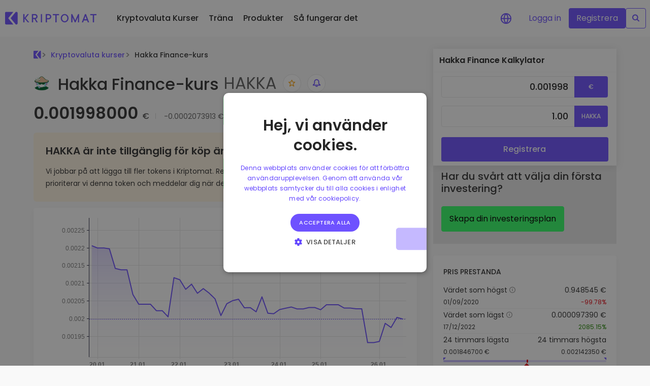

--- FILE ---
content_type: text/javascript; charset=utf-8
request_url: https://kriptomat.io/_nuxt/D9d9aSSZ.js
body_size: 5507
content:
const __vite__mapDeps=(i,m=__vite__mapDeps,d=(m.f||(m.f=["./BYq_Jb7P.js","./BXPhm2DN.js","./entry.CLhg-7OC.css","./D0Nb2Ump.js","./socialLinks.A7cwQ653.css","./Bd4NFf8j.js","./ubOgfTnK.js","./lqLaBcyO.js","./DoaF57TI.js"])))=>i.map(i=>d[i]);
import{h as j,u as w,o as a,c as s,K as f,n as P,a as r,t as g,F as k,g as m,p as l,r as I,f as L,G as v,m as _,T as R,_ as $,j as n,Z as x,R as z,C as u,D as h}from"./BXPhm2DN.js";const B={Company:{title:"Company",items:[{title:"About",internal:0,link:[{de:"https://kriptomat.io/de/uber-uns/",et:"https://kriptomat.io/et/meie-kohta/",en:"https://kriptomat.io/about-us/",es:"https://kriptomat.io/es/acerca-de-nosotros/",fr:"https://kriptomat.io/fr/a-propos/",hr:"https://kriptomat.io/hr/o-nama/",it:"https://kriptomat.io/it/chi-siamo/",lv:"https://kriptomat.io/lv/par-mums/",lt:"https://kriptomat.io/lt/apie-mus/",hu:"https://kriptomat.io/hu/rolunk/",pl:"https://kriptomat.io/pl/o-nas/",pt:"https://kriptomat.io/pt/sobre-nos/",ro:"https://kriptomat.io/ro/despre-noi/",sk:"https://kriptomat.io/sk/o-nas/",sl:"https://kriptomat.io/sl/o-nas/",sr:"https://kriptomat.io/sr/o-nama/",se:"https://kriptomat.io/se/om-oss/",cs:"https://kriptomat.io/cs/o-nas/",gr:"https://kriptomat.io/gr/shetika-me-emas/",bg:"https://kriptomat.io/bg/za-nas/"}]},{title:"Blog",internal:0,link:[{de:"https://kriptomat.io/de/nachrichten-trends/",et:"https://kriptomat.io/et/uudised-trendid/",en:"https://kriptomat.io/news-trends/",es:"https://kriptomat.io/es/noticias-y-tendencias/",fr:"https://kriptomat.io/fr/actualites-et-tendances/",hr:"https://kriptomat.io/hr/vijesti-i-trendovi/",it:"https://kriptomat.io/it/news-e-trend/",lv:"https://kriptomat.io/lv/jaunumi-tendences/",lt:"https://kriptomat.io/lt/naujienos-ir-tendencijos/",hu:"https://kriptomat.io/hu/hirek-es-trendek/",pl:"https://kriptomat.io/pl/nowosci-i-trendy/",pt:"https://kriptomat.io/pt/noticias-tendencias/",ro:"https://kriptomat.io/ro/noutati-trenduri/",sk:"https://kriptomat.io/sk/novinky-a-trendy/",sl:"https://kriptomat.io/sl/novice-trendi/",sr:"https://kriptomat.io/sr/",se:"https://kriptomat.io/se/nyheter-trender/",cs:"https://kriptomat.io/cs/novinky-a-trendy/",gr:"https://kriptomat.io/gr/eidiseis-taseis/",bg:"https://kriptomat.io/bg/novini-tendentsii/"}]},{title:"Careers",target:"_blank",attribute:"nofollow noopener",internal:2,link:[{de:"https://kriptomat.recruitee.com/",et:"https://kriptomat.recruitee.com/",en:"https://kriptomat.recruitee.com/",es:"https://kriptomat.recruitee.com/",fr:"https://kriptomat.recruitee.com/",hr:"https://kriptomat.recruitee.com/",it:"https://kriptomat.recruitee.com/",lv:"https://kriptomat.recruitee.com/",lt:"https://kriptomat.recruitee.com/",hu:"https://kriptomat.recruitee.com/",pl:"https://kriptomat.recruitee.com/",pt:"https://kriptomat.recruitee.com/",ro:"https://kriptomat.recruitee.com/",sk:"https://kriptomat.recruitee.com/",sl:"https://kriptomat.recruitee.com/",sr:"https://kriptomat.recruitee.com/",se:"https://kriptomat.recruitee.com/",cs:"https://kriptomat.recruitee.com/",gr:"https://kriptomat.recruitee.com/",bg:"https://kriptomat.recruitee.com/"}]},{title:"Impressum",internal:0,link:[{de:"https://kriptomat.io/de/impressum/",en:"https://kriptomat.io/impressum/",sl:"https://kriptomat.io/sl/impressum/",et:"https://kriptomat.io/impressum/",es:"https://kriptomat.io/impressum/",fr:"https://kriptomat.io/impressum/",hr:"https://kriptomat.io/impressum/",it:"https://kriptomat.io/impressum/",lv:"https://kriptomat.io/impressum/",lt:"https://kriptomat.io/impressum/",hu:"https://kriptomat.io/impressum/",pl:"https://kriptomat.io/impressum/",pt:"https://kriptomat.io/impressum/",ro:"https://kriptomat.io/impressum/",sk:"https://kriptomat.io/impressum/",sr:"https://kriptomat.io/impressum/",se:"https://kriptomat.io/impressum/",cs:"https://kriptomat.io/impressum/",gr:"https://kriptomat.io/impressum/",bg:"https://kriptomat.io/impressum/"}]},{title:"Contact",internal:0,link:[{de:"https://kriptomat.io/de/kontakt/",et:"https://kriptomat.io/et/kontakteeru-meiega/",en:"https://kriptomat.io/contact-us/",es:"https://kriptomat.io/es/contactanos/",fr:"https://kriptomat.io/fr/contactez-nous/",hr:"https://kriptomat.io/hr/kontaktirajte-nas/",it:"https://kriptomat.io/it/contattaci/",lv:"https://kriptomat.io/lv/kontakti/",lt:"https://kriptomat.io/lt/susisiekite-su-mumis/",hu:"https://kriptomat.io/hu/lepjen-velunk-kapcsolatba/",pl:"https://kriptomat.io/pl/skontaktuj-sie-z-nami/",pt:"https://kriptomat.io/pt/contacte-nos/",ro:"https://kriptomat.io/ro/contactati-ne/",sk:"https://kriptomat.io/sk/kontaktujte-nas/",sl:"https://kriptomat.io/sl/kontaktirajte-nas/",sr:"https://kriptomat.io/sr/kontaktirajte-nas/",se:"https://kriptomat.io/se/kontakta-oss/",cs:"https://kriptomat.io/cs/kontaktujte-nas/",gr:"https://kriptomat.io/gr/epikoinwniste-mazi-mas/",bg:"https://kriptomat.io/bg/vruzka-s-na/"}]},{title:"Legal & Security",internal:0,link:[{en:"https://kriptomat.io/legal-and-security/",de:"https://kriptomat.io/legal-and-security/",et:"https://kriptomat.io/legal-and-security/",es:"https://kriptomat.io/legal-and-security/",fr:"https://kriptomat.io/legal-and-security/",hr:"https://kriptomat.io/legal-and-security/",it:"https://kriptomat.io/legal-and-security/",lv:"https://kriptomat.io/legal-and-security/",lt:"https://kriptomat.io/legal-and-security/",hu:"https://kriptomat.io/legal-and-security/",pl:"https://kriptomat.io/legal-and-security/",pt:"https://kriptomat.io/legal-and-security/",ro:"https://kriptomat.io/legal-and-security/",sk:"https://kriptomat.io/legal-and-security/",sl:"https://kriptomat.io/legal-and-security/",sr:"https://kriptomat.io/legal-and-security/",se:"https://kriptomat.io/legal-and-security/",cs:"https://kriptomat.io/legal-and-security/",gr:"https://kriptomat.io/legal-and-security/",bg:"https://kriptomat.io/legal-and-security/"}]},{title:"Fraud prevention",internal:0,link:[{en:"https://kriptomat.io/fraud-prevention/",de:"https://kriptomat.io/fraud-prevention/",et:"https://kriptomat.io/fraud-prevention/",es:"https://kriptomat.io/fraud-prevention/",fr:"https://kriptomat.io/fraud-prevention/",hr:"https://kriptomat.io/fraud-prevention/",it:"https://kriptomat.io/fraud-prevention/",lv:"https://kriptomat.io/fraud-prevention/",lt:"https://kriptomat.io/fraud-prevention/",hu:"https://kriptomat.io/fraud-prevention/",pl:"https://kriptomat.io/fraud-prevention/",pt:"https://kriptomat.io/fraud-prevention/",ro:"https://kriptomat.io/fraud-prevention/",sk:"https://kriptomat.io/fraud-prevention/",sl:"https://kriptomat.io/fraud-prevention/",sr:"https://kriptomat.io/fraud-prevention/",se:"https://kriptomat.io/fraud-prevention/",cs:"https://kriptomat.io/fraud-prevention/",gr:"https://kriptomat.io/fraud-prevention/",bg:"https://kriptomat.io/fraud-prevention/"}]}],other:{title:"Businesses",items:[{title:"Corporate accounts",internal:0,link:[{en:"https://kriptomat.io/business-account/",de:"https://kriptomat.io/business-account/",et:"https://kriptomat.io/business-account/",es:"https://kriptomat.io/business-account/",fr:"https://kriptomat.io/business-account/",hr:"https://kriptomat.io/business-account/",it:"https://kriptomat.io/business-account/",lv:"https://kriptomat.io/business-account/",lt:"https://kriptomat.io/business-account/",hu:"https://kriptomat.io/business-account/",pl:"https://kriptomat.io/business-account/",pt:"https://kriptomat.io/business-account/",ro:"https://kriptomat.io/business-account/",sk:"https://kriptomat.io/business-account/",sl:"https://kriptomat.io/business-account/",sr:"https://kriptomat.io/business-account/",se:"https://kriptomat.io/business-account/",cs:"https://kriptomat.io/business-account/",gr:"https://kriptomat.io/business-account/",bg:"https://kriptomat.io/business-account/"}]}]}},Resources:{title:"Resources",internal:2,items:[{title:"Help Centre",target:"_blank",link:[{de:"https://help.kriptomat.io/de/",et:"https://help.kriptomat.io/et/",en:"https://help.kriptomat.io/en/",es:"https://help.kriptomat.io/es/",fr:"https://help.kriptomat.io/fr/",hr:"https://help.kriptomat.io/hr/",it:"https://help.kriptomat.io/it/",lv:"https://help.kriptomat.io/lv/",lt:"https://help.kriptomat.io/lt/",hu:"https://help.kriptomat.io/hu/",pl:"https://help.kriptomat.io/pl/",pt:"https://help.kriptomat.io/pt/",ro:"https://help.kriptomat.io/ro/",sk:"https://help.kriptomat.io/cs/",sl:"https://help.kriptomat.io/sl/",sr:"https://help.kriptomat.io/hr/",se:"https://help.kriptomat.io/sv/",cs:"https://help.kriptomat.io/cs/",gr:"https://help.kriptomat.io/el/",bg:"https://help.kriptomat.io/bg/"}]},{title:"System Status",target:"_blank",internal:2,link:[{en:"https://status.kriptomat.io/",de:"https://status.kriptomat.io/",et:"https://status.kriptomat.io/",es:"https://status.kriptomat.io/",fr:"https://status.kriptomat.io/",hr:"https://status.kriptomat.io/",it:"https://status.kriptomat.io/",lv:"https://status.kriptomat.io/",lt:"https://status.kriptomat.io/",hu:"https://status.kriptomat.io/",pl:"https://status.kriptomat.io/",pt:"https://status.kriptomat.io/",ro:"https://status.kriptomat.io/",sk:"https://status.kriptomat.io/",sl:"https://status.kriptomat.io/",sr:"https://status.kriptomat.io/",se:"https://status.kriptomat.io/",cs:"https://status.kriptomat.io/",gr:"https://status.kriptomat.io/",bg:"https://status.kriptomat.io/"}]},{title:"Complaints",internal:0,link:[{en:"https://kriptomat.io/submit-a-complaint/",de:"https://kriptomat.io/submit-a-complaint/",et:"https://kriptomat.io/submit-a-complaint/",es:"https://kriptomat.io/submit-a-complaint/",fr:"https://kriptomat.io/submit-a-complaint/",hr:"https://kriptomat.io/submit-a-complaint/",it:"https://kriptomat.io/submit-a-complaint/",lv:"https://kriptomat.io/submit-a-complaint/",lt:"https://kriptomat.io/submit-a-complaint/",hu:"https://kriptomat.io/submit-a-complaint/",pl:"https://kriptomat.io/submit-a-complaint/",pt:"https://kriptomat.io/submit-a-complaint/",ro:"https://kriptomat.io/submit-a-complaint/",sk:"https://kriptomat.io/submit-a-complaint/",sl:"https://kriptomat.io/submit-a-complaint/",sr:"https://kriptomat.io/submit-a-complaint/",se:"https://kriptomat.io/submit-a-complaint/",cs:"https://kriptomat.io/submit-a-complaint/",gr:"https://kriptomat.io/submit-a-complaint/",bg:"https://kriptomat.io/submit-a-complaint/"}]},{title:"FAQ",internal:0,link:[{de:"https://kriptomat.io/de/haufig-gestellte-fragen/",et:"https://kriptomat.io/et/kkk/",en:"https://kriptomat.io/faq/",es:"https://kriptomat.io/es/preguntas-frecuentes/",fr:"https://kriptomat.io/fr/foire-aux-questions/",hr:"https://kriptomat.io/hr/cesto-postavljena-pitanja/",it:"https://kriptomat.io/it/domande-ricorrenti-degli-utenti/",lv:"https://kriptomat.io/lv/biezak-uzdotie-jautajumi/",lt:"https://kriptomat.io/lt/duk/",hu:"https://kriptomat.io/hu/gyakran-ismetelt-kerdesek/",pl:"https://kriptomat.io/pl/najczesciej-zadawane-pytania/",pt:"https://kriptomat.io/pt/perguntas-frequentes/",ro:"https://kriptomat.io/ro/intrebari-frecvente/",sk:"https://kriptomat.io/sk/casto-kladene-otazky-sk/",sl:"https://kriptomat.io/sl/pogosta-vprasanja/",sr:"https://kriptomat.io/sr/cesto-postavljena-pitanja/",se:"https://kriptomat.io/se/vanliga-fragor/",cs:"https://kriptomat.io/cs/casto-kladene-otazky/",gr:"https://kriptomat.io/gr/sychnes-erotiseis/",bg:"https://kriptomat.io/bg/chesto-zadavani-vuprosi/"}]},{title:"Live Crypto Prices",internal:1,link:[{de:"/de/kryptowaehrungen-kurse/",et:"/et/kruptoraha-hinnad/",en:"/cryptocurrency-prices/",es:"/es/cotizacion-criptomonedas/",fr:"/fr/cours-crypto-monnaies/",hr:"/hr/tecaj-kriptovaluta/",it:"/it/quotazioni-criptovalute/",lv:"/lv/kriptovalutas-kurss/",lt:"/lt/kriptovaliutos-kursas/",hu:"/hu/kriptovaluta-arfolyam/",pl:"/pl/kursy-kryptowalut/",pt:"/pt/cotacao-criptomoedas/",ro:"/ro/criptomonede-pret/",sk:"/sk/kurzy-kryptomien/",sl:"/sl/vrednost-kriptovalut/",sr:"/sr/vrednost-kriptovaluta/",se:"/se/kryptovaluta-kurser/",cs:"/cs/kurzy-kryptomen/",gr:"/gr/kryptonomismata-times/",bg:"/bg/kriptovaluti-tseni/"}]},{title:"Live Bitcoin Price",internal:1,link:[{de:"/de/kryptowaehrungen-kurse/bitcoin-btc-kurs/",et:"/et/kruptoraha-hinnad/bitcoin-btc-hind/",en:"/cryptocurrency-prices/bitcoin-btc-price/",es:"/es/cotizacion-criptomonedas/bitcoin-btc-precio/",fr:"/fr/cours-crypto-monnaies/bitcoin-btc-valeur/",hr:"/hr/tecaj-kriptovaluta/bitcoin-btc-cijena/",it:"/it/quotazioni-criptovalute/bitcoin-btc-valore/",lv:"/lv/kriptovalutas-kurss/bitcoin-btc-cena/",lt:"/lt/kriptovaliutos-kursas/bitcoin-btc-kaina/",hu:"/hu/kriptovaluta-arfolyam/bitcoin-btc-erteke/",pl:"/pl/kursy-kryptowalut/bitcoin-btc-kurs/",pt:"/pt/cotacao-criptomoedas/bitcoin-btc-preco/",ro:"/ro/criptomonede-pret/bitcoin-btc-valoare/",sk:"/sk/kurzy-kryptomien/bitcoin-btc-kurz/",sl:"/sl/vrednost-kriptovalut/bitcoin-btc-cena/",sr:"/sr/vrednost-kriptovaluta/bitcoin-btc-kurs/",se:"/se/kryptovaluta-kurser/bitcoin-btc-kurs/",cs:"/cs/kurzy-kryptomen/bitcoin-btc-kurz/",gr:"/gr/kryptonomismata-times/bitcoin-btc-timi/",bg:"/bg/kriptovaluti-tseni/bitcoin-btc-cena/"}]},{title:"Live Ethereum Price",internal:1,link:[{de:"/de/kryptowaehrungen-kurse/ethereum-eth-kurs/",et:"/et/kruptoraha-hinnad/ethereum-eth-hind/",en:"/cryptocurrency-prices/ethereum-eth-price/",es:"/es/cotizacion-criptomonedas/ethereum-eth-precio/",fr:"/fr/cours-crypto-monnaies/ethereum-eth-valeur/",hr:"/hr/tecaj-kriptovaluta/ethereum-eth-cijena/",it:"/it/quotazioni-criptovalute/ethereum-eth-valore/",lv:"/lv/kriptovalutas-kurss/ethereum-eth-cena/",lt:"/lt/kriptovaliutos-kursas/ethereum-eth-kaina/",hu:"/hu/kriptovaluta-arfolyam/ethereum-eth-erteke/",pl:"/pl/kursy-kryptowalut/ethereum-eth-kurs/",pt:"/pt/cotacao-criptomoedas/ethereum-eth-preco/",ro:"/ro/criptomonede-pret/ethereum-eth-valoare/",sk:"/sk/kurzy-kryptomien/ethereum-eth-kurz/",sl:"/sl/vrednost-kriptovalut/ethereum-eth-cena/",sr:"/sr/vrednost-kriptovaluta/ethereum-eth-kurs/",se:"/se/kryptovaluta-kurser/ethereum-eth-kurs/",cs:"/cs/kurzy-kryptomen/ethereum-eth-kurz/",gr:"/gr/kryptonomismata-times/ethereum-eth-timi/",bg:"/bg/kriptovaluti-tseni/ethereum-eth-cena/"}]},{title:"Live Solana Price",internal:1,link:[{de:"/de/kryptowaehrungen-kurse/solana-sol-kurs/",et:"/et/kruptoraha-hinnad/solana-sol-hind/",en:"/cryptocurrency-prices/solana-sol-price/",es:"/es/cotizacion-criptomonedas/solana-sol-precio/",fr:"/fr/cours-crypto-monnaies/solana-sol-valeur/",hr:"/hr/tecaj-kriptovaluta/solana-sol-cijena/",it:"/it/quotazioni-criptovalute/solana-sol-valore/",lv:"/lv/kriptovalutas-kurss/solana-sol-cena/",lt:"/lt/kriptovaliutos-kursas/solana-sol-kaina/",hu:"/hu/kriptovaluta-arfolyam/solana-sol-erteke/",pl:"/pl/kursy-kryptowalut/solana-sol-kurs/",pt:"/pt/cotacao-criptomoedas/solana-sol-preco/",ro:"/ro/criptomonede-pret/solana-sol-valoare/",sk:"/sk/kurzy-kryptomien/solana-sol-kurz/",sl:"/sl/vrednost-kriptovalut/solana-sol-cena/",sr:"/sr/vrednost-kriptovaluta/solana-sol-kurs/",se:"/se/kryptovaluta-kurser/solana-sol-kurs/",cs:"/cs/kurzy-kryptomen/solana-sol-kurz/",gr:"/gr/kryptonomismata-times/solana-sol-timi/",bg:"/bg/kriptovaluti-tseni/solana-sol-cena/"}]},{title:"How to buy Bitcoin (BTC)?",internal:1,link:[{de:"/de/kryptowaehrungen-kurse/bitcoin-btc-kurs/kaufen/",et:"/et/kruptoraha-hinnad/bitcoin-btc-hind/ostmine/",en:"/cryptocurrency-prices/bitcoin-btc-price/how-to-buy/",es:"/es/cotizacion-criptomonedas/bitcoin-btc-precio/como-comprar/",fr:"/fr/cours-crypto-monnaies/bitcoin-btc-valeur/comment-acheter/",hr:"/hr/tecaj-kriptovaluta/bitcoin-btc-cijena/kako-kupiti/",it:"/it/quotazioni-criptovalute/bitcoin-btc-valore/come-comprare/",lv:"/lv/kriptovalutas-kurss/bitcoin-btc-cena/ka-nopirkt/",lt:"/lt/kriptovaliutos-kursas/bitcoin-btc-kaina/kaip-pirkti/",hu:"/hu/kriptovaluta-arfolyam/bitcoin-btc-erteke/vasarlas/",pl:"/pl/kursy-kryptowalut/bitcoin-btc-kurs/jak-kupic/",pt:"/pt/cotacao-criptomoedas/bitcoin-btc-preco/como-comprar/",ro:"/ro/criptomonede-pret/bitcoin-btc-valoare/cumpara/",sk:"/sk/kurzy-kryptomien/bitcoin-btc-kurz/ako-kupit/",sl:"/sl/vrednost-kriptovalut/bitcoin-btc-cena/kako-kupiti/",sr:"/sr/vrednost-kriptovaluta/bitcoin-btc-kurs/kako-kupiti/",se:"/se/kryptovaluta-kurser/bitcoin-btc-kurs/kopa/",cs:"/cs/kurzy-kryptomen/bitcoin-btc-kurz/jak-koupit/",gr:"/gr/kryptonomismata-times/bitcoin-btc-timi/agora/",bg:"/bg/kriptovaluti-tseni/bitcoin-btc-cena/kak-da-si-kupya/"}]},{title:"How to buy Ethereum (ETH)?",internal:1,link:[{de:"/de/kryptowaehrungen-kurse/ethereum-eth-kurs/kaufen/",et:"/et/kruptoraha-hinnad/ethereum-eth-hind/ostmine/",en:"/cryptocurrency-prices/ethereum-eth-price/how-to-buy/",es:"/es/cotizacion-criptomonedas/ethereum-eth-precio/como-comprar/",fr:"/fr/cours-crypto-monnaies/ethereum-eth-valeur/comment-acheter/",hr:"/hr/tecaj-kriptovaluta/ethereum-eth-cijena/kako-kupiti/",it:"/it/quotazioni-criptovalute/ethereum-eth-valore/come-comprare/",lv:"/lv/kriptovalutas-kurss/ethereum-eth-cena/ka-nopirkt/",lt:"/lt/kriptovaliutos-kursas/ethereum-eth-kaina/kaip-pirkti/",hu:"/hu/kriptovaluta-arfolyam/ethereum-eth-erteke/vasarlas/",pl:"/pl/kursy-kryptowalut/ethereum-eth-kurs/jak-kupic/",pt:"/pt/cotacao-criptomoedas/ethereum-eth-preco/como-comprar/",ro:"/ro/criptomonede-pret/ethereum-eth-valoare/cumpara/",sk:"/sk/kurzy-kryptomien/ethereum-eth-kurz/ako-kupit/",sl:"/sl/vrednost-kriptovalut/ethereum-eth-cena/kako-kupiti/",sr:"/sr/vrednost-kriptovaluta/ethereum-eth-kurs/kako-kupiti/",se:"/se/kryptovaluta-kurser/ethereum-eth-kurs/kopa/",cs:"/cs/kurzy-kryptomen/ethereum-eth-kurz/jak-koupit/",gr:"/gr/kryptonomismata-times/ethereum-eth-timi/agora/",bg:"/bg/kriptovaluti-tseni/ethereum-eth-cena/kak-da-si-kupya/"}]},{title:"How To Buy Solana (SOL)?",internal:1,link:[{de:"/de/kryptowaehrungen-kurse/solana-sol-kurs/kaufen/",et:"/et/kruptoraha-hinnad/solana-sol-hind/ostmine/",en:"/cryptocurrency-prices/solana-sol-price/how-to-buy/",es:"/es/cotizacion-criptomonedas/solana-sol-precio/como-comprar/",fr:"/fr/cours-crypto-monnaies/solana-sol-valeur/comment-acheter/",hr:"/hr/tecaj-kriptovaluta/solana-sol-cijena/kako-kupiti/",it:"/it/quotazioni-criptovalute/solana-sol-valore/come-comprare/",lv:"/lv/kriptovalutas-kurss/solana-sol-cena/ka-nopirkt/",lt:"/lt/kriptovaliutos-kursas/solana-sol-kaina/kaip-pirkti/",hu:"/hu/kriptovaluta-arfolyam/solana-sol-erteke/vasarlas/",pl:"/pl/kursy-kryptowalut/solana-sol-kurs/jak-kupic/",pt:"/pt/cotacao-criptomoedas/solana-sol-preco/como-comprar/",ro:"/ro/criptomonede-pret/solana-sol-valoare/cumpara/",sk:"/sk/kurzy-kryptomien/solana-sol-kurz/ako-kupit/",sl:"/sl/vrednost-kriptovalut/solana-sol-cena/kako-kupiti/",sr:"/sr/vrednost-kriptovaluta/solana-sol-kurs/kako-kupiti/",se:"/se/kryptovaluta-kurser/solana-sol-kurs/kopa/",cs:"/cs/kurzy-kryptomen/solana-sol-kurz/jak-koupit/",gr:"/gr/kryptonomismata-times/solana-sol-timi/agora/",bg:"/bg/kriptovaluti-tseni/solana-sol-cena/kak-da-si-kupya/"}]},{title:"Webinar: Cryptocurrencies for Beginners",internal:0,link:[{sl:"https://kriptomat.io/sl/webinar-kako-vloziti-v-kripto-kot-popoln-zacetnik/"}]}]},OTHER:{title:"OTHER",items:[{title:"Ambassador program",internal:0,link:[{de:"https://kriptomat.io/de/botschafter-programm/",et:"https://kriptomat.io/et/ambassadori-programm/",en:"https://kriptomat.io/ambassador-program/",es:"https://kriptomat.io/es/programa-de-embajadores/",fr:"https://kriptomat.io/fr/programme-dambassadeurs/",hr:"https://kriptomat.io/hr/program-za-ambasadore/",it:"https://kriptomat.io/it/programma-ambasciatore/",lv:"https://kriptomat.io/lv/vestnesu-programma/",lt:"https://kriptomat.io/lt/ambassador-programa/",hu:"https://kriptomat.io/hu/nagykoveti-program/",pl:"https://kriptomat.io/pl/program-ambasadorski/",pt:"https://kriptomat.io/pt/programa-de-embaixadores/",ro:"https://kriptomat.io/ro/programul-ambasator/",sk:"https://kriptomat.io/sk/program-kriptomat-ambassador/",sl:"https://kriptomat.io/sl/program-ambasadorjev/",se:"https://kriptomat.io/se/ambassadorsprogram/",cs:"https://kriptomat.io/cs/velvyslanecky-program/",gr:"https://kriptomat.io/gr/to-programma-ambassador/",bg:"https://kriptomat.io/bg/poslaniceska-programa/"}]},{title:"Affiliate Program",internal:0,link:[{en:"https://kriptomat.io/affiliate/",de:"https://kriptomat.io/affiliate/",et:"https://kriptomat.io/affiliate/",es:"https://kriptomat.io/affiliate/",fr:"https://kriptomat.io/affiliate/",hr:"https://kriptomat.io/affiliate/",it:"https://kriptomat.io/affiliate/",lv:"https://kriptomat.io/affiliate/",lt:"https://kriptomat.io/affiliate/",hu:"https://kriptomat.io/affiliate/",pl:"https://kriptomat.io/affiliate/",pt:"https://kriptomat.io/affiliate/",ro:"https://kriptomat.io/affiliate/",sk:"https://kriptomat.io/affiliate/",sl:"https://kriptomat.io/affiliate/",sr:"https://kriptomat.io/affiliate/",se:"https://kriptomat.io/affiliate/",cs:"https://kriptomat.io/affiliate/",gr:"https://kriptomat.io/affiliate/",bg:"https://kriptomat.io/affiliate/"}]},{title:"Referral Program",internal:0,link:[{de:"https://kriptomat.io/de/empfehlungsprogramm/",et:"https://kriptomat.io/et/soovitusprogramm/",en:"https://kriptomat.io/referral-program/",es:"https://kriptomat.io/es/programa-de-referidos/",fr:"https://kriptomat.io/fr/programme-de-parrainage/",hr:"https://kriptomat.io/hr/program-preporuke/",it:"https://kriptomat.io/it/programma-referral/",lv:"https://kriptomat.io/lv/novirzisanas-programma/",lt:"https://kriptomat.io/lt/rekomendacijos-programa/",hu:"https://kriptomat.io/hu/meghivo-program/",pl:"https://kriptomat.io/pl/program-polecen/",pt:"https://kriptomat.io/pt/programa-de-referencia/",ro:"https://kriptomat.io/ro/programul-de-recomandare/",sk:"https://kriptomat.io/sk/program-odporucani/",sl:"https://kriptomat.io/sl/priporocilni-program/",sr:"https://kriptomat.io/sr/program-preporuke/",se:"https://kriptomat.io/se/varvnings-program/",cs:"https://kriptomat.io/cs/program-doporucovani/",gr:"https://kriptomat.io/gr/programma-parapompis/",bg:"https://kriptomat.io/bg/programa-za-preporuchvane/"}]},{title:"Bug Bounty",internal:0,link:[{en:"https://kriptomat.io/kriptomat-bug-bounty/",de:"https://kriptomat.io/kriptomat-bug-bounty/",et:"https://kriptomat.io/kriptomat-bug-bounty/",es:"https://kriptomat.io/kriptomat-bug-bounty/",fr:"https://kriptomat.io/kriptomat-bug-bounty/",hr:"https://kriptomat.io/kriptomat-bug-bounty/",it:"https://kriptomat.io/kriptomat-bug-bounty/",lv:"https://kriptomat.io/kriptomat-bug-bounty/",lt:"https://kriptomat.io/kriptomat-bug-bounty/",hu:"https://kriptomat.io/kriptomat-bug-bounty/",pl:"https://kriptomat.io/kriptomat-bug-bounty/",pt:"https://kriptomat.io/kriptomat-bug-bounty/",ro:"https://kriptomat.io/kriptomat-bug-bounty/",sk:"https://kriptomat.io/kriptomat-bug-bounty/",sl:"https://kriptomat.io/kriptomat-bug-bounty/",sr:"https://kriptomat.io/kriptomat-bug-bounty/",se:"https://kriptomat.io/kriptomat-bug-bounty/",cs:"https://kriptomat.io/kriptomat-bug-bounty/",gr:"https://kriptomat.io/kriptomat-bug-bounty/",bg:"https://kriptomat.io/kriptomat-bug-bounty/"}]},{title:"Fees and Limits",internal:0,link:[{de:"https://kriptomat.io/de/gebuehren-und-limits/",en:"https://kriptomat.io/fees-and-limits/",et:"https://kriptomat.io/fees-and-limits/",es:"https://kriptomat.io/fees-and-limits/",fr:"https://kriptomat.io/fees-and-limits/",hr:"https://kriptomat.io/fees-and-limits/",it:"https://kriptomat.io/fees-and-limits/",lv:"https://kriptomat.io/fees-and-limits/",lt:"https://kriptomat.io/fees-and-limits/",hu:"https://kriptomat.io/fees-and-limits/",pl:"https://kriptomat.io/fees-and-limits/",pt:"https://kriptomat.io/fees-and-limits/",ro:"https://kriptomat.io/fees-and-limits/",sk:"https://kriptomat.io/fees-and-limits/",sl:"https://kriptomat.io/fees-and-limits/",sr:"https://kriptomat.io/fees-and-limits/",se:"https://kriptomat.io/fees-and-limits/",cs:"https://kriptomat.io/fees-and-limits/",gr:"https://kriptomat.io/fees-and-limits/",bg:"https://kriptomat.io/fees-and-limits/"}]},{title:"Supported Countries",internal:0,link:[{en:"https://kriptomat.io/global/",de:"https://kriptomat.io/global/",et:"https://kriptomat.io/global/",es:"https://kriptomat.io/global/",fr:"https://kriptomat.io/global/",hr:"https://kriptomat.io/global/",it:"https://kriptomat.io/global/",lv:"https://kriptomat.io/global/",lt:"https://kriptomat.io/global/",hu:"https://kriptomat.io/global/",pl:"https://kriptomat.io/global/",pt:"https://kriptomat.io/global/",ro:"https://kriptomat.io/global/",sk:"https://kriptomat.io/global/",sl:"https://kriptomat.io/global/",sr:"https://kriptomat.io/global/",se:"https://kriptomat.io/global/",cs:"https://kriptomat.io/global/",gr:"https://kriptomat.io/global/",bg:"https://kriptomat.io/global/"}]},{title:"Supported Actions",internal:1,link:[{de:"/de/unterstuetzte-funktionen/",en:"/supported-actions/",et:"/et/toetatud-tegevused/",es:"/es/acciones-soportadas/",fr:"/fr/actions-soutenues/",hr:"/hr/podrzane-radnje/",it:"/it/azioni-supportate/",lv:"/lv/atbalstitas-darbibas/",lt:"/lt/palaikomos-veiksmai/",hu:"/hu/tamogatott-muveletek/",pl:"/pl/obslugiwane-dzialania/",pt:"/pt/acoes-suportadas/",ro:"/ro/actiuni-sustinute/",sk:"/sk/podporovane-akcie/",sl:"/sl/podprta-dejanja/",sr:"/sr/podrzane-radnje/",se:"/se/stodda-atgarder/",cs:"/cs/podporovane-akce/",gr:"/gr/ypostirizomenes-energeies/",bg:"/bg/poddarzhani-deystviya/"}]}]}},D={class:"footer-column__holder"},A={class:"footer-column__title"},q={class:"footer-column__list"},V={key:0},O=["href","target"],H={key:0,class:"footer-column__holder"},N={class:"footer-column__title"},W={class:"footer-column__list"},Y={key:0},K=["href"],G=j({__name:"footerLinks",setup(t){const{locale:p}=w();return(e,c)=>(a(!0),s(k,null,f(m(B),(o,b)=>(a(),s("div",{class:P(["footer-column",b==="Company"?"footer-column--first":""]),key:b},[r("div",D,[r("h3",A,g(e.$t(`top-navigation_${o.title}`)==`top-navigation_${o.title}`?o.title:e.$t(`top-navigation_${o.title}`)),1),r("ul",q,[(a(!0),s(k,null,f(o.items,(i,d)=>(a(),s(k,{key:d},[i.link[0][m(p)]!=null?(a(),s("li",V,[r("a",{href:i.link[0][m(p)],target:i.target},g(e.$t(`top-navigation_${i.title}`)==`top-navigation_${i.title}`?i.title:e.$t(`top-navigation_${i.title}`)),9,O)])):l("",!0)],64))),128))])]),o.other!=null?(a(),s("div",H,[r("h3",N,g(e.$t(`top-navigation_${o.other.title}`)==`top-navigation_${o.other.title}`?o.other.title:e.$t(`top-navigation_${o.other.title}`)),1),r("ul",W,[(a(!0),s(k,null,f(o.other.items,(i,d)=>(a(),s(k,{key:d},[i.link[0][m(p)]!=null?(a(),s("li",Y,[r("a",{href:i.link[0][m(p)]},g(e.$t(`top-navigation_${i.title}`)==`top-navigation_${i.title}`?i.title:e.$t(`top-navigation_${i.title}`)),9,K)])):l("",!0)],64))),128))])])):l("",!0)],2))),128))}}),Q={key:0,id:"es-dis",class:""},Z=j({__name:"esDislaimerComponent",setup(t){const p=I(!1);sessionStorage.getItem("krip-es-dislamer")==null&&(p.value=!0);function e(c){p.value=!1,sessionStorage.setItem("krip-es-dislamer",!0)}return(c,o)=>(a(),L(R,null,{default:v(()=>[m(p)==!0?(a(),s("div",Q,[r("div",{id:"es-close",onClick:e}),o[0]||(o[0]=_(" La inversión en criptoactivos no está regulada, puede no ser adecuada para inversores minoristas y perderse la totalidad del importe invertido. Es importante leer y comprender los riesgos de esta inversión que se explican detalladamente en la ")),o[1]||(o[1]=r("a",{href:"https://kriptomat.io/es/declaracion-del-riesgo/"},"declaración del riesgo",-1)),o[2]||(o[2]=_(". "))])):l("",!0)]),_:1}))}}),J=$(Z,[["__scopeId","data-v-2bf55cd3"]]),M=u(()=>h(()=>import("./BYq_Jb7P.js"),__vite__mapDeps([0,1,2]),import.meta.url).then(t=>t.default||t)),U=u(()=>h(()=>import("./D0Nb2Ump.js"),__vite__mapDeps([3,1,2,4]),import.meta.url).then(t=>t.default||t)),X=u(()=>h(()=>import("./Bd4NFf8j.js"),__vite__mapDeps([5,1,2]),import.meta.url).then(t=>t.default||t)),tt=u(()=>h(()=>import("./ubOgfTnK.js"),__vite__mapDeps([6,1,2]),import.meta.url).then(t=>t.default||t)),ot=u(()=>h(()=>import("./lqLaBcyO.js"),__vite__mapDeps([7,1,2]),import.meta.url).then(t=>t.default||t)),it=u(()=>h(()=>import("./DoaF57TI.js"),__vite__mapDeps([8,1,2]),import.meta.url).then(t=>t.default||t)),at={class:"main-footer"},rt={class:"container main-footer__footer-container"},et={class:"footer-column__main"},st={class:"footer-column__dropdowns"},pt={__name:"Footer",setup(t){const{locale:p}=w();return(e,c)=>{const o=M,b=U,i=X,d=tt,y=z,C=G,E=ot,T=it,S=J,F=z;return a(),s(k,null,[r("footer",at,[r("div",rt,[r("div",et,[n(y,null,{default:v(()=>[n(o),n(b),r("div",st,[n(i),n(d)])]),_:1})]),n(C)]),c[0]||(c[0]=x('<div class="main-footer__seperator" data-v-4840c4fb> </div><p class="container" style="padding:0 16px;color:#9c9c9c;font-size:13px;line-height:1.2;text-align:justify;" data-v-4840c4fb> *Risk Warning: Digital asset prices are subject to high market risk and price volatility. The value of your investment may go down or up, and you may not get back the amount invested. You are solely responsible for your investment decisions and Kriptomat is not liable for any losses you may incur. Past performance is not a reliable predictor of future performance. You should only invest in products you are familiar with and where you understand the risks. You should carefully consider your investment experience, financial situation, investment objectives and risk tolerance and consult an independent financial adviser prior to making any investment. This material should not be construed as financial advice. For more information, see our <a href="https://kriptomat.io/terms-and-conditions/" data-v-4840c4fb>Terms of Service</a> and <a href="https://kriptomat.io/risks-of-trading-virtual-assets/" data-v-4840c4fb>Risk Warning</a>. </p><div class="main-footer__seperator" data-v-4840c4fb> </div>',3)),n(y,null,{default:v(()=>[n(E),n(T)]),_:1})]),n(F,null,{default:v(()=>[m(p)=="es"?(a(),L(S,{key:0})):l("",!0)]),_:1}),l("",!0)],64)}}},mt=$(pt,[["__scopeId","data-v-4840c4fb"]]);export{mt as default};


--- FILE ---
content_type: text/javascript; charset=utf-8
request_url: https://kriptomat.io/_nuxt/TBgfiIy_.js
body_size: 218
content:
import{_ as p}from"./7MsthGbD.js";import{h as d,r as _,w as k,s as f,o as r,c as n,a as y,t as v,F as h,K as g,f as b,g as x,n as B,A as C}from"./BXPhm2DN.js";const w={class:"mb-16 ts-sm tw-bold tc-grey-400 text-uppercase"},A={class:"links"},$=d({__name:"marketVolumeComparison",props:{tokenId:{type:String,required:!0},volume:{type:Number,required:!0},noBox:{type:Boolean}},async setup(a){let t,c;const l=C(),o=a,s=_([]);return[t,c]=k(async()=>f("tokenVolume"+o.tokenId,async()=>{try{const e=await $fetch(`${l.public.apiUrl}/${l.public.apiStructure}/`,{params:{hasPublicUrl:!0,volume24hFrom:o.volume/20,volume24hTo:o.volume*2,marketData:!0,page:1,pageSize:10,sort:"volume_desc",content:!1,active:!0,description:!1,type:"CEX_TRADABLE,DEX"}});return s.value=e.resultList.filter(u=>u.ticker!==o.tokenId).slice(0,5),s.value}catch(e){return console.error("Fetch token volume error:",e),[]}},"$vpGgnnnf7I")),t=await t,c(),(e,u)=>{const m=p;return r(),n("div",{class:B(a.noBox==!1?"py-24 px-20 box mt-16":"")},[y("h3",w,v(e.$t("Comparable trade volume")),1),(r(!0),n(h,null,g(x(s),(i,D)=>(r(),n("div",A,[(r(),b(m,{token:i,key:i.ticker,numType:"tradeVolume"},null,8,["token"]))]))),256))],2)}}});export{$ as default};


--- FILE ---
content_type: text/javascript; charset=utf-8
request_url: https://kriptomat.io/_nuxt/jbz36kkt.js
body_size: -247
content:
import{h as d,o as s,f as n,G as t,a,n as i,T as _,_ as r}from"./BXPhm2DN.js";const l=d({__name:"TokenPriceTableLoading",props:{loaderType:{type:String}},setup(e){return(p,o)=>(s(),n(_,null,{default:t(()=>[a("div",{id:"loading-data",class:i(e.loaderType)},o[0]||(o[0]=[a("div",{id:"kp_loader"},[a("div",{id:"load_shadow"}),a("div",{id:"kp_load_box"})],-1)]),2)]),_:1}))}}),m=r(l,[["__scopeId","data-v-245c97db"]]);export{m as _};


--- FILE ---
content_type: text/javascript; charset=utf-8
request_url: https://kriptomat.io/_nuxt/DUwiKflh.js
body_size: 649
content:
import{h as P,b as Q,v as U,r as J,S as W,o as n,c as o,a as t,t as a,p as u,g as r,H as k,n as X,m as K,_ as Y}from"./BXPhm2DN.js";const Z={class:"py-24 px-20 box mt-16",id:"market_data"},tt={class:"market-row"},et={class:"mb-16 ts-sm tw-bold tc-grey-400 text-uppercase"},at={class:"d-flex justify-content-between mb-8"},st={class:"list list-column m-0"},ct={class:"list list-column m-0"},rt={class:"d-flex justify-content-between mb-8"},nt={class:"list list-column m-0"},ot={class:"list list-column m-0"},it={key:0},lt={class:"d-flex justify-content-between"},mt={class:"list list-column m-0"},dt={class:"list list-column m-0"},ut={key:0,class:"text-right"},kt={key:1},ht={class:"text-right ts-xs"},yt={key:0},_t={class:"d-flex justify-content-between"},vt={class:"list list-column m-0"},ft={class:"list list-column m-0 whitespace_no"},Ct={key:0,class:"d-flex justify-content-between"},gt={class:"list list-column m-0"},Dt={class:"list list-column m-0"},bt=P({__name:"marketData",props:{currency:{type:Object,required:!0}},setup(s){const h=Q(),l=U(()=>{var e;return(e=h.getCurrency)==null?void 0:e.symbol});function m(e){return h.exchangeEuro(e)}const c=s,y=J(0),_=J([]);W(()=>c.currency,()=>{var e,d,i;c.currency!=null&&(((e=c.currency.categories)==null?void 0:e.length)>3?_.value=(d=c.currency)==null?void 0:d.categories.slice(0,3):_.value=(i=c.currency)==null?void 0:i.categories)});function L(e){return e?e>0?"tc-green":"tc-red":"tc-light"}return(e,d)=>{var i,v,f,C,g,D,b,p,x,w,N,$,j,M,E,F,R,S,V,B,I,q,z,H,O,T,A,G;return n(),o("div",Z,[t("div",tt,[t("h3",et,a(e.$t("Market data")),1),t("div",at,[t("div",st,a(e.$t("Market rank")),1),t("div",ct,a(((v=(i=c.currency)==null?void 0:i.marketData)==null?void 0:v.marketRank)==0?"--":(C=(f=c.currency)==null?void 0:f.marketData)==null?void 0:C.marketRank),1)]),t("div",rt,[t("div",nt,a(e.$t("Market dominance")),1),t("div",ot,[((D=(g=c.currency)==null?void 0:g.marketData)==null?void 0:D.marketCapRatio)>.01?(n(),o("div",it,a((p=(b=c.currency)==null?void 0:b.marketData)==null?void 0:p.marketCapRatio.toFixed(2))+" %",1)):u("",!0)])]),t("div",lt,[t("div",mt,a(e.$t("Market cap")),1),t("div",dt,[((w=(x=s.currency)==null?void 0:x.marketData)==null?void 0:w.marketCap)>1e4?(n(),o("div",ut,a((($=(N=s.currency)==null?void 0:N.marketData)==null?void 0:$.marketCap)!=null?Intl.NumberFormat("en-EN").format(r(k)(m((M=(j=s.currency)==null?void 0:j.marketData)==null?void 0:M.marketCap))):"--")+" "+a(r(l)),1)):(n(),o("div",kt,a(((F=(E=s.currency)==null?void 0:E.marketData)==null?void 0:F.marketCap)!=null?r(k)(m((S=(R=s.currency)==null?void 0:R.marketData)==null?void 0:S.marketCap)):"--")+" "+a(r(l)),1)),t("div",ht,[t("span",{class:X(L(((V=s.currency)==null?void 0:V.marketData)&&((I=(B=s.currency)==null?void 0:B.marketData)==null?void 0:I.marketCapChange24h)))},[((z=(q=s.currency)==null?void 0:q.marketData)==null?void 0:z.marketCapChange24h)>0?(n(),o("span",yt,"+")):u("",!0),K(a((T=(O=(H=s.currency)==null?void 0:H.marketData)==null?void 0:O.marketCapChange24h)==null?void 0:T.toFixed(2))+"%",1)],2),K(" "+a(e.$t("in 24h")),1)])])]),t("div",_t,[t("div",vt,a(e.$t("24h trading volume")),1),t("div",ft,a(Intl.NumberFormat("en-EN").format(r(k)(m((G=(A=s.currency)==null?void 0:A.marketData)==null?void 0:G.tradeVolume))))+" "+a(r(l)),1)]),r(y)!=0?(n(),o("div",Ct,[t("div",gt,[t("div",null,a(e.$t("Market dominance")),1)]),t("div",Dt,[t("div",null,a(r(y))+"%",1)])])):u("",!0)])])}}}),xt=Y(bt,[["__scopeId","data-v-96401783"]]);export{xt as default};


--- FILE ---
content_type: text/javascript; charset=utf-8
request_url: https://kriptomat.io/_nuxt/CvT6KmgE.js
body_size: 236
content:
import{_ as y}from"./7MsthGbD.js";import{h as f,v as l,w as _,s as k,o as a,c as n,a as h,t as x,F as b,K as B,f as v,g as A,n as C,A as w}from"./BXPhm2DN.js";const S={class:"mb-16 ts-sm tw-bold tc-grey-400 text-uppercase"},D={class:"links"},T=f({__name:"tokensAlsoInCategory",props:{tokenId:{type:String,required:!0},categories:{type:Object,required:!0},noBox:{type:Boolean},period:{type:String,default:"24h"}},async setup(r){let t,o;const i=w(),c=r,p=l(()=>{var e;return(e=c.categories)==null?void 0:e.map(function(s){return s.categoryId}).join()}),d=l(()=>m.value??[]),{data:m,error:E}=([t,o]=_(async()=>k("categories-"+p.value,async()=>(await $fetch(`${i.public.apiUrl}/${i.public.apiStructure}/`,{params:{hasPublicUrl:!0,categories:p.value,marketData:!0,page:1,pageSize:10,content:!1,active:!0,description:!1,type:"CEX_TRADABLE,DEX"}})).resultList.filter(s=>s.ticker!==c.tokenId).slice(0,5),"$GkawpXndjr")),t=await t,o(),t);return(e,s)=>{const g=y;return a(),n("div",{class:C(r.noBox==!1?"py-12   px-20 box mt-16":"")},[h("h3",S,x(e.$t("With same category")),1),(a(!0),n(b,null,B(A(d),(u,$)=>(a(),n("div",D,[(a(),v(g,{token:u,key:u.ticker,period:r.period,numType:"price"},null,8,["token","period"]))]))),256))],2)}}});export{T as default};


--- FILE ---
content_type: text/javascript; charset=utf-8
request_url: https://kriptomat.io/_nuxt/7MsthGbD.js
body_size: 762
content:
import{h as L,b as O,v as _,u as z,r as j,H as b,o as V,f as q,G as v,a as l,j as B,m as x,t as f,g as i,c as G,n as U,p as H,B as J,R as P,J as R,_ as W}from"./BXPhm2DN.js";const A={class:"d-flex align-items-center"},K=["src","alt"],M={class:"name"},Q={class:"tw-normal tc-grey-300"},X={class:"amount text-right"},Y=L({__name:"tokenLink",props:{token:{type:String,required:!0},numType:{type:String,default:"price"},period:{type:String,default:"24h"},layout:{type:String,default:"wide"}},setup(n){const D=O(),h=_(()=>{var e;return(e=D.getCurrency)==null?void 0:e.symbol}),{locale:N,locales:$}=z(),y=j(),t=n;function C(e){return D.exchangeEuro(e)}const E=_(()=>{var e,a,r,c;if(t.numType=="price")return b(C((a=(e=t.token)==null?void 0:e.marketData)==null?void 0:a.price))+" "+h.value;if(t.numType=="marketCap")return Intl.NumberFormat("en-EN").format(b(C((r=t.token)==null?void 0:r.marketData.marketCap)))+" "+h.value;if(t.numType=="tradeVolume")return Intl.NumberFormat("en-EN").format(b(C((c=t.token)==null?void 0:c.marketData.tradeVolume)))+" "+h.value}),I=_(()=>{var a,r,c,s,o,u,m,k,d,p,g,T,S,w;let e=0;switch(t.period){case"1h":e=(r=(a=t.token)==null?void 0:a.marketData)==null?void 0:r.priceChange1h;break;case"7d":e=(s=(c=t.token)==null?void 0:c.marketData)==null?void 0:s.priceChange7d;break;case"30d":e=(u=(o=t.token)==null?void 0:o.marketData)==null?void 0:u.priceChange30d;break;case"6m":e=(k=(m=t.token)==null?void 0:m.marketData)==null?void 0:k.priceChange6m;break;case"1y":e=(p=(d=t.token)==null?void 0:d.marketData)==null?void 0:p.priceChange1y;break;case"14d":e=(T=(g=t.token)==null?void 0:g.marketData)==null?void 0:T.priceChange14d;break;case"24h":e=(w=(S=t.token)==null?void 0:S.marketData)==null?void 0:w.priceChange24h;break;default:e=0;break}return e<0?y.value="red":y.value="green",e.toFixed(2)});function F(e="",a=null){gtag("event","Website::ClickOnTokenLink",{location:e,token_ticker:a,page_lang:N.value})}return(e,a)=>{const r=P,c=R;return V(),q(c,{href:i(J)(n.token.publicUrl,i(N),"main_table",i($)),"prefetch-on":"interaction",class:U(["",n.layout]),onClick:a[0]||(a[0]=s=>{var o;return F("token_widget",(o=n.token)==null?void 0:o.ticker)})},{default:v(()=>{var s,o,u;return[l("div",A,[B(r,null,{default:v(()=>{var m,k,d,p,g;return[l("img",{src:(k=(m=n.token)==null?void 0:m.imgUrl)==null?void 0:k.small,class:"-36 mr-12",alt:`${(d=n.token)==null?void 0:d.name} (${(g=(p=n.token)==null?void 0:p.ticker)==null?void 0:g.toUpperCase()})`,width:"28",height:"28",loading:"lazy"},null,8,K)]}),_:1}),l("div",M,[x(f((s=n.token)==null?void 0:s.name)+" ",1),l("span",Q,f((u=(o=n.token)==null?void 0:o.ticker)==null?void 0:u.toUpperCase()),1)])]),l("div",X,[B(r,null,{default:v(()=>[x(f(i(E)),1),a[1]||(a[1]=l("br",null,null,-1)),a[2]||(a[2]=x()),n.numType=="price"?(V(),G("span",{key:0,class:U(["f11",i(y)])},f(i(I))+"% "+f(e.$t("in 24h")),3)):H("",!0)]),_:1})])]}),_:1},8,["href","class"])}}}),ee=W(Y,[["__scopeId","data-v-245b0fb0"]]);export{ee as _};


--- FILE ---
content_type: text/javascript; charset=utf-8
request_url: https://kriptomat.io/_nuxt/JkinskeE.js
body_size: 632
content:
const __vite__mapDeps=(i,m=__vite__mapDeps,d=(m.f||(m.f=["./dsgPDF_4.js","./BXPhm2DN.js","./entry.CLhg-7OC.css","./porfolioLink.DMSYaRJj.css"])))=>i.map(i=>d[i]);
import{h as x,u as P,U as v,r as l,w as B,s as I,g as o,o as s,c as a,a as h,t as k,F as j,K as w,f as A,p as u,n as L,A as $,C as D,D as E,_ as S}from"./BXPhm2DN.js";const z=D(()=>E(()=>import("./dsgPDF_4.js"),__vite__mapDeps([0,1,2,3]),import.meta.url).then(t=>t.default||t)),V=["href"],F={class:"mb-16 ts-sm tw-bold tc-grey-400 text-uppercase"},M={key:0,class:"ps-12 mb-0"},N=x({__name:"tokenPorfolios",props:{tokenCode:{type:String,required:!0},noBox:{type:Boolean,default:!1}},async setup(t){let i,p;const{locale:g}=P(),f=$(),{isMobile:_}=v(),c=t,n=l([]),d=l(!1);[i,p]=B(()=>I("intPorfolios",()=>$fetch(`${f.public.apiUrl}/${f.public.apiIPStructure}`).then(async e=>{d.value=!0,n.value=e.filter(m=>m.weights.some(r=>r.code===c.tokenCode))}).catch(e=>{}))),i=await i,p();const y=l({de:"https://kriptomat.io/de/intelligente-portfolios/",et:"https://kriptomat.io/et/intelligentsed-portfellid/",en:"https://kriptomat.io/intelligent-portfolios/",es:"https://kriptomat.io/es/portafolios-inteligentes/",fr:"https://kriptomat.io/fr/portefeuilles-intelligents/",hr:"https://kriptomat.io/hr/inteligentni-portfelji/",it:"https://kriptomat.io/it/portafogli-intelligenti/",lv:"https://kriptomat.io/lv/inteligentie-portfeli/",lt:"https://kriptomat.io/lt/ismanieji-portfeliai/",hu:"https://kriptomat.io/hu/intelligens-portfoliok/",pl:"https://kriptomat.io/pl/inteligentne-portfolio/",pt:"https://kriptomat.io/pt/portefolios-inteligentes/",ro:"https://kriptomat.io/ro/portofolii-inteligente/",sk:"https://kriptomat.io/sk/inteligentne-portfolia/",sl:"https://kriptomat.io/sl/inteligentni-portfelji/",sr:"https://kriptomat.io/sr/inteligentni-portfoliji/",se:"https://kriptomat.io/se/intelligenta-portfoljer/",cs:"https://kriptomat.io/cs/inteligentni-portfolia/",gr:"https://kriptomat.io/gr/exipna-chartofulakia/",bg:"https://kriptomat.io/bg/inteligetni-portfolia/"});return(e,m)=>{const r=z;return o(n).length?(s(),a("div",{key:0,class:L(c.noBox==!1?"py-24 px-20 box mt-16":"")},[h("a",{href:o(y)[o(g)]},[h("h3",F,k(e.$t("Inteligent Portfolios")),1)],8,V),(s(!0),a(j,null,w(o(n),(C,b)=>(s(),A(r,{portfolio:C,tokenCode:t.tokenCode,key:b},null,8,["portfolio","tokenCode"]))),128)),o(_)?u("",!0):(s(),a("p",M,k(e.$t("ip_page_description_text")),1))],2)):u("",!0)}}}),U=S(N,[["__scopeId","data-v-d60ba43a"]]);export{U as default};
